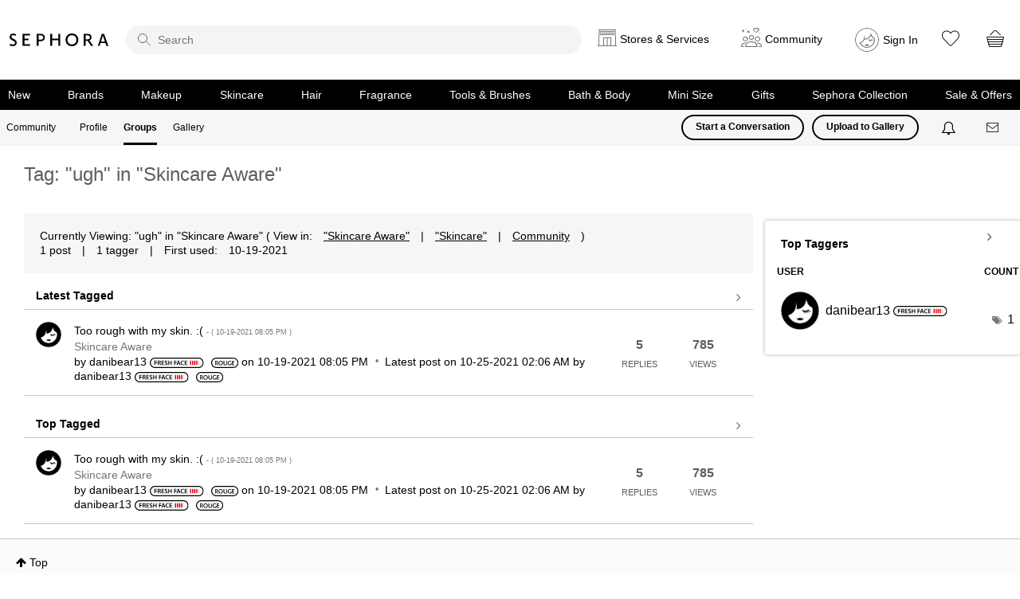

--- FILE ---
content_type: image/svg+xml
request_url: https://community.sephora.com/html/@498C95C78BFF3ECE72ADF2B7E9CA3B4F/rank_icons/fresh_face_4.svg
body_size: 1242
content:
<?xml version="1.0" encoding="UTF-8"?>
<svg id="Layer_1" data-name="Layer 1" xmlns="http://www.w3.org/2000/svg" viewBox="0 0 105.3 20">
  <path d="M95.3,0H10C4.5,0,0,4.5,0,10s4.5,10,10,10H95.3c5.5,0,10-4.5,10-10S100.89999,0,95.3,0Zm0,18.1H10c-4.5,0-8.1-3.6-8.1-8.1S5.5,1.9,10,1.9H95.3c4.5,0,8.10001,3.6,8.10001,8.1s-3.60001,8.1-8.10001,8.1Z"/>
  <g>
    <path d="M9.14072,5.72116h4.96777v1.29004h-3.39746v2.37598h3.16797v1.28906h-3.16797v3.65332h-1.57031V5.72116Z"/>
    <path d="M15.64268,5.83639c.58691-.10156,1.46875-.17871,2.375-.17871,1.23926,0,2.08203,.2041,2.65723,.68945,.47168,.39551,.74023,.99707,.74023,1.72363,0,1.11133-.75391,1.86523-1.55762,2.15918v.03809c.6123,.23047,.9834,.83008,1.2002,1.66016,.26855,1.07324,.49805,2.06934,.67675,2.40137h-1.62206c-.12794-.25586-.33203-.95801-.57422-2.03027-.24316-1.125-.65137-1.48242-1.5459-1.50781h-.79199v3.53809h-1.55762V5.83639Zm1.55762,3.80664h.93262c1.06055,0,1.72461-.5625,1.72461-1.41797,0-.94531-.66406-1.37988-1.68652-1.37988-.49805,0-.81738,.03809-.9707,.07715v2.7207Z"/>
    <path d="M27.72569,10.51022h-3.24414v2.5293h3.62695v1.29004h-5.19824V5.72116h5.00684v1.29004h-3.43555v2.22266h3.24414v1.27637Z"/>
    <path d="M29.45127,12.61862c.51074,.29297,1.27637,.54883,2.08105,.54883,1.00879,0,1.57129-.47266,1.57129-1.1748,0-.65234-.43457-1.03516-1.53223-1.43066-1.41797-.51074-2.3252-1.26465-2.3252-2.50293,0-1.40527,1.1748-2.47852,3.04004-2.47852,.93262,0,1.62207,.20508,2.06934,.43457l-.38379,1.26465c-.30664-.16602-.90625-.4082-1.71094-.4082-.99609,0-1.43066,.53516-1.43066,1.0332,0,.66504,.49805,.9707,1.64746,1.41797,1.49414,.5625,2.22266,1.31641,2.22266,2.55469,0,1.37891-1.04785,2.58008-3.26953,2.58008-.90723,0-1.85254-.25586-2.3252-.53613l.3457-1.30273Z"/>
    <path d="M37.68955,5.72116v3.44922h3.63965v-3.44922h1.57129V14.32956h-1.57129v-3.79297h-3.63965v3.79297h-1.57129V5.72116h1.57129Z"/>
    <path d="M47.34678,5.72116h4.96777v1.29004h-3.39746v2.37598h3.16797v1.28906h-3.16797v3.65332h-1.57031V5.72116Z"/>
    <path d="M54.65244,11.89011l-.74023,2.43945h-1.62207l2.75879-8.6084h2.00488l2.79688,8.6084h-1.68555l-.7793-2.43945h-2.7334Zm2.46484-1.1875l-.67676-2.12012c-.16602-.52344-.30664-1.11133-.43359-1.60938h-.02637c-.12695,.49805-.25488,1.09766-.4082,1.60938l-.66406,2.12012h2.20898Z"/>
    <path d="M66.95322,14.0737c-.37012,.19238-1.1875,.38379-2.22266,.38379-2.73242,0-4.39258-1.71191-4.39258-4.33008,0-2.83496,1.9668-4.54688,4.59766-4.54688,1.03418,0,1.77539,.21777,2.09375,.38379l-.34473,1.25098c-.4082-.17773-.9707-.33203-1.68555-.33203-1.75,0-3.01367,1.09863-3.01367,3.16797,0,1.88965,1.11035,3.10352,3.00098,3.10352,.63867,0,1.30273-.12793,1.71094-.31934l.25586,1.23828Z"/>
    <path d="M73.11045,10.51022h-3.24414v2.5293h3.62793v1.29004h-5.19824V5.72116h5.00586v1.29004h-3.43555v2.22266h3.24414v1.27637Z"/>
  </g>
  <rect x="78.58943" y="5.57709" width="2.53775" height="8.81886" rx="1.13386" ry="1.13386" fill="#e7040f"/>
  <rect x="82.58943" y="5.57709" width="2.53775" height="8.81886" rx="1.13386" ry="1.13386" fill="#e7040f"/>
  <rect x="86.58943" y="5.57709" width="2.53775" height="8.81886" rx="1.13386" ry="1.13386" fill="#e7040f"/>
  <rect x="90.58943" y="5.57709" width="2.53775" height="8.81886" rx="1.13386" ry="1.13386" fill="#e7040f"/>
  <rect x="94.58943" y="5.57709" width="2.53775" height="8.81886" rx="1.13386" ry="1.13386" fill="#e7040f" opacity=".18"/>
</svg>